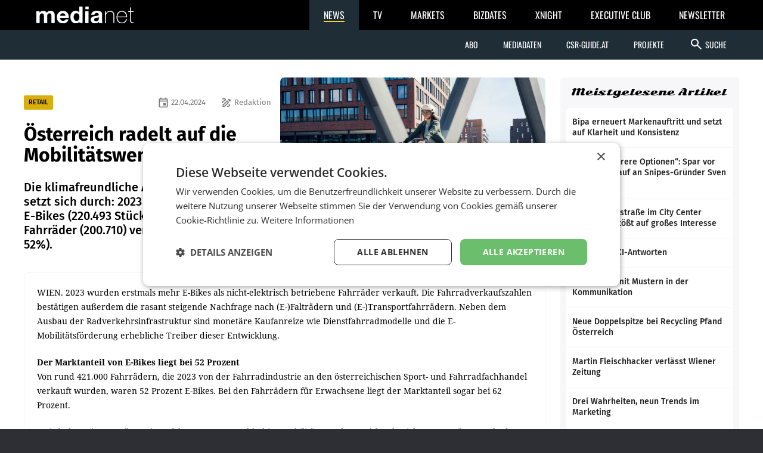

--- FILE ---
content_type: text/html; charset=UTF-8
request_url: https://medianet.at/news/retail/oesterreich-radelt-auf-die-mobilitaetswende-zu-60203.html
body_size: 9569
content:
<!DOCTYPE html>
<html class="no-js" lang="de-AT">
<head prefix="og: http://ogp.me/ns# fb: http://ogp.me/ns/fb#">
    <meta charset="utf-8">

    <!-- Google Tag Manager -->
<script>(function(w,d,s,l,i){w[l]=w[l]||[];w[l].push({'gtm.start':
new Date().getTime(),event:'gtm.js'});var f=d.getElementsByTagName(s)[0],
j=d.createElement(s),dl=l!='dataLayer'?'&l='+l:'';j.async=true;j.src=
'https://www.googletagmanager.com/gtm.js?id='+i+dl;f.parentNode.insertBefore(j,f);
})(window,document,'script','dataLayer','GTM-TB5JKG7');</script>
<!-- End Google Tag Manager -->
    <title>Österreich radelt auf die Mobilitätswende zu – mnews – medianet.at</title>

    <meta name="viewport" content="width=device-width, initial-scale=1.0">
    <meta property="fb:app_id" content="590610897751295" /><meta name="description" content="Die klimafreundliche Alternative zum Auto setzt sich durch: 2023 wurden erstmals mehr E-Bikes (220.493 Stück) als nicht-elektrische Fahrräder (200.710) verkauft (Marktanteil von 52%)." /><meta name="author" content="Redaktion" /><meta property="og:type" content="article" /><meta property="og:url" content="https://medianet.at/news/retail/oesterreich-radelt-auf-die-mobilitaetswende-zu-60203.html" /><meta property="og:title" content="Österreich radelt auf die Mobilitätswende zu" /><meta property="og:image" content="https://d2d9r8wtx20ght.cloudfront.net/images/2024/04/media-contact-attachments.apa_3.jpg" /><meta property="og:copyright" content="© Riese &amp; Müller " /><meta property="og:caption" content="" />
    <link href="https://medianet.at/fonts/google/css/fira-sans.css" rel="stylesheet">
    <link href="https://medianet.at/fonts/google/css/droid-serif.css" rel="stylesheet">
    <link href="https://medianet.at/fonts/google/css/material-icons.css" rel="stylesheet">

    <link rel="stylesheet" type="text/css" href="https://medianet.at/news/themes/modern_1/css/normalize.css?20251217" media="screen" />
<link rel="stylesheet" type="text/css" href="https://medianet.at/news/themes/modern_1/css/reset.css?20251217" media="screen" />
<link rel="stylesheet" type="text/css" href="https://medianet.at/news/themes/modern_1/css/screen.css?20251217" media="screen" />
<link rel="stylesheet" type="text/css" href="https://medianet.at/news/themes/modern_1/css/article.css?20251217" media="screen" />
<link rel="stylesheet" type="text/css" href="https://medianet.at/news/themes/modern_1/css/print.css?20251217" media="print" />
    <link rel="stylesheet" href="https://medianet.at/news/lib/icomoon/style.css?20251217" media="screen" />
    <script src="https://medianet.at/jquery/1.7.2/jquery.min.js"></script>    <script type="text/javascript">
        var mp_site_url = "https:\/\/medianet.at\/news\/";
        var standardized_config = {};
        standardized_config.header = {"title":"Medianet mNews","brand":{"title":"stories to tell"},"date_element":"Samstag 24 Jan 2026","logo":{"url":"https:\/\/medianet.at\/news\/themes\/modern_1\/images\/20171222\/mnews-invert.svg","alt":"medianet mnews","title":"Medianet mNews","link":"https:\/\/medianet.at\/news\/"},"logo_dropdown":[{"url":"https:\/\/medianet.at\/home\/","title":"home","attributes":{"target":"_blank","title":"medianet by medianet"}},{"url":"https:\/\/medianet.at\/news\/newsletter\/","title":"newsletter","attributes":{"target":"_blank","title":"newsletter by medianet"}},{"url":"https:\/\/medianet.at\/news\/","title":"news","attributes":{"target":"_blank","title":"news by medianet"}},{"url":"https:\/\/medianet.at\/markets\/","title":"markets","attributes":{"target":"_blank","title":"markets by medianet"}},{"url":"https:\/\/medianet.at\/bizbook\/","title":"bizbook","attributes":{"target":"_blank","title":"bizbook by medianet"}},{"url":"https:\/\/medianet.at\/markets\/projektcoach\/","title":"projektcoach","attributes":{"target":"_blank","title":"projektcoach by medianet"}},{"url":"https:\/\/medianet.at\/printbutler\/","title":"printbutler","attributes":{"target":"_blank","title":"printbutler by medianet"}},{"url":"https:\/\/medianet.at\/bizdates\/","title":"bizdates","attributes":{"target":"_blank","title":"bizdates by medianet"}},{"url":"https:\/\/medianet.at\/blackboard\/","title":"blackboard","attributes":{"target":"_blank","title":"blackboard by medianet"}},{"url":"https:\/\/medianet.at\/mconsultants\/","title":"ask an xpert","attributes":{"target":"_blank","title":"m-consultants by medianet"}},{"url":"https:\/\/tv.medianet.at\/","title":"medianet tv","attributes":{"target":"_blank","title":"medianet tv"}},{"url":"https:\/\/guides.co.at\/","title":"austrian guides","attributes":{"target":"_blank","title":"austrian guides"}}],"secondary_menu":[{"title":"Abo","children":[{"url":"https:\/\/medianet.at\/news\/printabo\/","title":"Printabo","attributes":{"title":"Printabo"}},{"url":"https:\/\/medianet.at\/news\/digitalzeitung\/","title":"E-Paper","attributes":{"title":"Digitalzeitung \/ Digitalabo"}}]},{"url":"https:\/\/medianet.at\/news\/page\/mediadaten\/","title":"Mediadaten","attributes":{"title":"Mediadaten"}},{"url":"https:\/\/csr-guide.at\/","title":"CSR-Guide.at","attributes":{"title":"CSR-Guide.at","target":"_blank"}},{"title":"Projekte","children":[{"url":"https:\/\/medianet.at\/news\/medianet-dossiers\/","title":"Dossiers","link":"Dossiers"},{"url":"https:\/\/guides.co.at\/","title":"Guides","link":"Guides"},{"url":"https:\/\/medianet.at\/news\/uploads\/mediadaten\/sonderthemenplan_medianet.pdf","title":"Sonderthemen","attributes":{"target":"_blank"}},{"url":"https:\/\/medianet.at\/tv\/","title":"medianet TV","attributes":{"title":"medianet TV"}}]}],"main_menu":[{"title":"News Kategorien","children":[{"url":"https:\/\/medianet.at\/news\/marketing-and-media\/","title":"marketing & media"},{"url":"https:\/\/medianet.at\/news\/retail\/","title":"retail"},{"url":"https:\/\/medianet.at\/news\/health-economy\/","title":"health economy"},{"url":"https:\/\/medianet.at\/news\/mobility-business\/","title":"mobility business"},{"url":"https:\/\/medianet.at\/news\/financenet\/","title":"financenet"},{"url":"https:\/\/medianet.at\/news\/real-estate\/","title":"financenet real:estate"},{"url":"https:\/\/medianet.at\/news\/industrial-technology\/","title":"industrial technology"},{"url":"https:\/\/medianet.at\/news\/destination\/","title":"destination"},{"url":"https:\/\/medianet.at\/news\/career-network\/","title":"career network"},{"url":"https:\/\/medianet.at\/news\/luxury-brands-and-retail\/","title":"luxury brands&retail"},{"url":"https:\/\/medianet.at\/news\/dossiers\/","title":"dossiers"},{"url":"https:\/\/medianet.at\/news\/csr-esg\/","title":"CSR & ESG"}]}],"search_form":{"action_url":"https:\/\/medianet.at\/news\/search\/","main_categories":[{"value":"","label":"Alle Kategorien"},{"value":"2","label":"marketing & media"},{"value":"3","label":"retail"},{"value":"5","label":"health economy"},{"value":"6","label":"mobility business"},{"value":"7","label":"financenet"},{"value":"8","label":"financenet real:estate"},{"value":"10","label":"industrial technology"},{"value":"11","label":"destination"},{"value":"12","label":"career network"},{"value":"14","label":"luxury brands&retail"},{"value":"4","label":"dossiers"},{"value":"15","label":"CSR & ESG"}],"main_categories_value":"category","main_search_input":{"placeholder":"Suche...","key":"keywords"},"more_options":{"label_closed":"Nach Datum filtern","label_opened":"Filter ausblenden","date_filter":{"from_label":"von","from_placeholder":"W\u00e4hlen Sie ein Datum...","from_value":"from_date","from_format":"yyyy-MM-dd","to_label":"bis","to_placeholder":"W\u00e4hlen Sie ein Datum...","to_value":"to_date","to_format":"yyyy-MM-dd"}}}};
        standardized_config.footer = {"footer_logo":{"url":"https:\/\/medianet.at\/news\/themes\/modern_1\/images\/20171222\/mnews-invert.svg","alt":"medianet mnews","title":"Medianet mNews"},"copyright":"Copyright \u00a9 2026 medianet. All rights reserved.","footer_menu_links":[{"url":"https:\/\/medianet.at\/news\/digitalpaper\/","title":"Archiv"},{"url":"https:\/\/medianet.at\/markets\/page\/datenschutzrichtlinien","title":"Datenschutzrichtlinien"},{"url":"https:\/\/medianet.at\/news\/page\/offenlegung\/","title":"Offenlegung"},{"url":"https:\/\/medianet.at\/news\/page\/impressum\/","title":"Impressum"},{"url":"https:\/\/medianet.at\/news\/page\/agb\/","title":"AGB"},{"url":"https:\/\/medianet.at\/news\/page\/mediadaten\/","title":"Mediadaten"},{"url":"https:\/\/medianet.at\/news\/page\/kontakt\/","title":"Kontakt"}]};
    </script>

    <script type="text/javascript" src="https://medianet.at/news/assets/js/modernizr-2.5.3.js?20251217"></script>
    <link rel="shortcut icon" href="https://medianet.at/news/favicon.ico">

    </head>
<body class="">
    <!-- Google Tag Manager (noscript) -->
<noscript><iframe src="https://www.googletagmanager.com/ns.html?id=GTM-TB5JKG7"
height="0" width="0" style="display:none;visibility:hidden"></iframe></noscript>
<!-- End Google Tag Manager (noscript) -->    <div id="wrapper">
        <div id="standardized-header-navbar"></div>
<div class="container content-container">
    <div id="page-content"><script type="text/javascript" >
    var article_id = "60203";
    var site_url = "https://medianet.at/news/article";
    var alreadyVoted = "0";
</script>
<div id="main-content">
    <div id="contents-with-sidebar">
        <div id="contents">
            <div id="article-container" class="cat-3">
                                <div id="article-banner" class="-has-image-copyright">
                    <figure><img src="https://medianet.at/news/images/cache/13/https/d2d9r8wtx20ght.cloudfront.net/images/2024/04/media-contact-attachments.apa_3.jpg" alt="Österreich radelt auf die Mobilitätswende zu"><figcaption><small class="-copyright">© Riese &amp; Müller </small></figcaption></figure>
                    <div>
                        <span>
                            <a href="https://medianet.at/news/retail/" class="category cat-3 bg" title="retail">RETAIL</a>
                            <span class="author"><i class="material-icons-outlined" aria-hidden="true">draw</i> Redaktion</span>                            <span class="date"><i class="material-icons-outlined" aria-hidden="true">event</i> 22.04.2024</span>
                        </span>
                        <h1 class="tdc">Österreich radelt auf die Mobilitätswende zu</h1>
                        <h2>Die klimafreundliche Alternative zum Auto setzt sich durch: 2023 wurden erstmals mehr E-Bikes (220.493 Stück) als nicht-elektrische Fahrräder (200.710) verkauft (Marktanteil von 52%).</h2>                                            </div>
                </div>
                <div id="article-body" class="bc">

                    <div id="article-inner-body">
                        <p>WIEN. 2023 wurden erstmals mehr E-Bikes als nicht-elektrisch betriebene Fahrr&auml;der verkauft. Die Fahrradverkaufszahlen best&auml;tigen au&szlig;erdem die rasant steigende Nachfrage nach (E-)Faltr&auml;dern und (E-)Transportfahrr&auml;dern. Neben dem Ausbau der Radverkehrsinfrastruktur sind monet&auml;re Kaufanreize wie Dienstfahrradmodelle und die E-Mobilit&auml;tsf&ouml;rderung erhebliche Treiber dieser Entwicklung.</p>
<p><strong>Der Marktanteil von E-Bikes liegt bei 52 Prozent<br /></strong>Von rund 421.000 Fahrr&auml;dern, die 2023 von der Fahrradindustrie an den &ouml;sterreichischen Sport- und Fahrradfachhandel verkauft wurden, waren 52 Prozent E-Bikes. Bei den Fahrr&auml;dern f&uuml;r Erwachsene liegt der Marktanteil sogar bei 62 Prozent.</p>
<p>&bdquo;Wir haben einen Meilenstein auf dem Weg zur nachhaltige Mobilit&auml;tswende erreicht&ldquo;, berichtet Hans-J&uuml;rgen Schoder, Sprecher der ARGE Fahrrad. &bdquo;E-Bikes sind ein zentrales Verkehrsmittel f&uuml;r die Mobilit&auml;t der Zukunft, da sie eine attraktive Alternative zum Auto darstellen. Kinder oder Waren k&ouml;nnen in der Stadt leicht mit dem E-Lastenrad bef&ouml;rdert werden, Pendler k&ouml;nnen ohne zus&auml;tzliche Anstrengung die Arbeitswege mit dem E-Bike zur&uuml;cklegen und Bev&ouml;lkerungsgruppen, die aus verschiedenen Gr&uuml;nden nicht mit dem Fahrrad fahren k&ouml;nnen, bekommen durch das E-Bike Zugang zur individuellen, klimafreundlichen Mobilit&auml;t.&ldquo;</p>
<p><strong>Starkes Wachstumspotenzial bei (E-)Faltr&auml;dern und (E-)Transportfahrr&auml;dern<br /></strong>&bdquo;2023 wurde der Kauf von (E-)Faltr&auml;der erstmals im Rahmen der E-Mobilit&auml;tsoffensive gef&ouml;rdert&ldquo;, erkl&auml;rt Michael Nendwich, Sprecher des Sportartikelhandels in der Wirtschaftskammer &Ouml;sterreich und Gesch&auml;ftsf&uuml;hrer des VSS&Ouml;. &bdquo;Der Erfolg dieser Ma&szlig;nahme ist auch bei den Verkaufszahlen der Fahrradindustrie an den Sport- und Fahrradfachhandel bemerkbar: 2023 wurden &uuml;ber 8.000 (E-)Faltr&auml;der verkauft. Damit hat sich die Nachfrage innerhalb eines Jahres verdoppelt (+105%).&ldquo; Die Nachfrage nach Faltr&auml;dern ohne elektrischen Antrieb ist h&ouml;her: 68 Prozent der verkauften Faltr&auml;der waren nicht-elektrisch. Durchschnittlich zahlt man f&uuml;r ein Faltrad ohne Akku 1.954 EUR, f&uuml;r ein E-Faltrad 2.578 EUR. Davon werden aktuell bis zu 500 EUR gef&ouml;rdert.</p>
<p>Bei (E-)Transportfahrr&auml;dern boomt der Markt insbesondere f&uuml;r motorisierte Cargobikes: Insgesamt wurden etwa 5.530 (E-)Transportfahrr&auml;der verkauft. Nur etwa 470 St&uuml;ck davon waren ohne elektrischen Antrieb ausger&uuml;stet (-14%). Demnach sind &uuml;ber 90 Prozent E-Transportf&auml;hrr&auml;der mit elektrischem Antrieb ausgestattet (+19,8%). Der Durchschnittspreis f&uuml;r ein E-Transportfahrrad lag 2023 bei 5.620 EUR. Aktuell werden bis zu 900 EUR beim Neukauf durch die E-Mobilit&auml;tsoffensive gef&ouml;rdert.</p>
<p>Die E-Mobilit&auml;tsoffensive wird 2024 als gemeinsame F&ouml;rderaktion des Klimaschutzministeriums und dem Sport- und Fahrradfachhandel fortgef&uuml;hrt. &bdquo;Um den station&auml;ren Handel wirtschaftlich zu unterst&uuml;tzen, entf&auml;llt der H&auml;ndleranteil von 150 EUR&ldquo;, erg&auml;nzt Nendwich. &bdquo;Inkludiert bleibt ein gro&szlig;es Fahrradservice beim Kauf des (E-)Fahrrads. Dadurch erwarten wir uns auch 2024 deutliche Zuw&auml;chse beim Verkauf von (E-)Transportfahrr&auml;dern und (E-)Faltr&auml;dern.&ldquo;</p>
<p><strong>Drittes Jahr in Folge &uuml;ber 1 Milliarde EUR Umsatz<br /></strong>Es war zu erwarten, dass der Fahrradabsatz von der Industrie an den Handel im Jahr 2023 zur&uuml;ckgehen wird. Im Vergleich zum Vorjahr ist der Fahrradabsatz um 16,8 Prozent zur&uuml;ckgegangen. Damit n&auml;hert sich der Markt wieder dem Niveau von 2019 an. &bdquo;In den Jahren 2020, 2021 und 2022 lag die Absatzmenge auf einem &uuml;berdurchschnittlich hohen Niveau&ldquo;, erg&auml;nzt Schoder. &bdquo;Dieses &uuml;berproportionale Wachstum ist insbesondere durch pandemiebedingte Nachholeffekte entstanden und hat zu hohen Lagerbest&auml;nden im Handel 2022 und 2023 gef&uuml;hrt. Infolgedessen wurden 2023 weniger Fahrr&auml;der von der Industrie an den Handel verkauft. Dadurch lassen sich jedoch keine R&uuml;ckschl&uuml;sse auf die tats&auml;chliche Nachfrage nach Fahrr&auml;dern im Handel ziehen. Diese ist weiterhin sehr hoch und kann durch die gut gef&uuml;llten Lager auch sehr gut gedeckt werden. Der Sport- und Fahrradfachhandel berichtet mit einigen Ausnahmen von zufriedenstellenden Verkaufs- und Umsatzzahlen.&ldquo;</p>
<p>Die Wirtschaftskraft bleibt weiterhin hoch: Das dritte Jahr in Folge werden mit Fahrradverk&auml;ufen im Sport- und Fahrradfachhandel &uuml;ber eine Milliarde EUR umgesetzt. Insgesamt werden 1,18 Milliarden EUR erwirtschaftet &ndash; das ist der zweith&ouml;chste Umsatz seit der Erhebung der Fahrradmarktzahlen durch die ARGE Fahrrad und den VSS&Ouml;. Wesentlicher Umsatztreiber sind nach wie vor E-Bikes: 75 Prozent des Gesamtumsatzes gehen auf E-Bike-Verk&auml;ufe zur&uuml;ck. Das entspricht 894 Millionen EUR.</p>
<p><strong>Positiver Ausblick auf das kommende Jahr<br /></strong>Neben E-Bikes entwickeln sich auch andere Kategorien positiv: Unter den nicht-elektrisch betriebenen Fahrr&auml;dern sind die Modellkategorien Faltr&auml;der (+39%), Cyclecross und Gravel (+20%) und Rennr&auml;der (+10%) am st&auml;rksten gewachsen. Ein Wachstum, das auch in den n&auml;chsten Jahren anhalten wird.</p>
<p>&bdquo;Fahrradfahren erfreut sich allgemein hoher Beliebtheit&ldquo;, schlie&szlig;t Schoder ab. &bdquo;Unsere H&auml;ndler berichten Positives von den ersten drei Monaten dieses Jahres, insbesondere &uuml;ber die Osterverk&auml;ufe. Die Lagerbest&auml;nde m&uuml;ssen erst abgebaut werden, sp&auml;testens 2025 rechnen wir aber mit einer Stabilisierung des Fahrradmarktes auch f&uuml;r die Industrie.&ldquo;</p>                        <div class="clearfix"></div>
                    </div>

                    <!-- no author info -->
                    
                    <div id="article-inner-bottom">
                            <div class="left-bottom">
                                <h4>BEWERTEN SIE DIESEN ARTIKEL</h4>
                                <div id="voting" class="voting stars-0"><div class="star-ratings"></div></div>
                                <div id="vote-result" style="display:none"></div>
                            </div>
                            <div class="right-bottom">
                                <h4>TEILEN SIE DIESEN ARTIKEL</h4>
                                <div class="a2a_kit a2a_kit_size_32 a2a_default_style">
                                    <a class="a2a_button_facebook"></a>
                                    <a class="a2a_button_twitter"></a>
                                    <a class="a2a_button_facebook_messenger"></a>
                                    <a class="a2a_button_whatsapp"></a>
                                    <a class="a2a_button_linkedin"></a>
                                    <a class="a2a_button_xing"></a>
                                    <a class="a2a_dd" href="https://www.addtoany.com/share"></a>
                                </div>
                                <script type="text/javascript">
                                    var a2a_config = a2a_config || {};
                                    a2a_config.locale = "de";
                                    a2a_config.track_links = 'ga';
                                    // TODO: Remove the below hack as soon as the new navigation is released.
                                    $('a.a2a_dd').on('click', function() {
                                        $('#a2a_overlay').parent()
                                            .css('position', 'relative')
                                            .css('z-index', '999999999');
                                    });
                                </script>
                                <script async src="https://static.addtoany.com/menu/page.js"></script>
                            </div>
                        </div>
                    
                </div>
            </div>

            <div id="recommended-articles-container"><div class="articles-container articles-container-normal" id="recommended-articles"><div class="article cat-2 article-1">
            <div class="article-inner bc">
                <a class="photo" href="https://medianet.at/news/marketing-and-media/markenartikelkampagne-2026-72525.html" title="Markenartikelkampagne 2026">
                    <img src="https://medianet.at/news/images/cache/7/2026/01/Download_3_.jpeg" alt="Markenartikelkampagne 2026">
                </a>
                <div>
                    <span class="category bg-l">
                            <a href="https://medianet.at/news/marketing-and-media" class="category-decoration cat-2" title="marketing &amp; media">MARKETING &amp; MEDIA</a>
                        </span>                    <h5>
                        <a href="https://medianet.at/news/marketing-and-media/markenartikelkampagne-2026-72525.html" title="Markenartikelkampagne 2026">Markenartikelkampagne 2026</a>
                    </h5>
                    <div>
                        <p>Österreichische Herstellermarken haben sich zum 30. Mal zu einer gemeinsamen Markenartikelkampagne zusammengeschlossen. Die Initiative besteht seit drei Jahrzehnten und basiert laut</p>
                    </div>
                </div>
                            </div>
        </div><div class="article cat-2 article-2">
            <div class="article-inner bc">
                <a class="photo" href="https://medianet.at/news/marketing-and-media/relevanz-authentizitaet-und-strategische-brillanz-72524.html" title="Relevanz, Authentizität und strategische Brillanz">
                    <img src="https://medianet.at/news/images/cache/7/2026/01/B901_2456_Saskia_Wallner_Saugaat_Narula_c_Katharina_Schiffl.jpg" alt="Relevanz, Authentizität und strategische Brillanz">
                </a>
                <div>
                    <span class="category bg-l">
                            <a href="https://medianet.at/news/marketing-and-media" class="category-decoration cat-2" title="marketing &amp; media">MARKETING &amp; MEDIA</a>
                        </span>                    <h5>
                        <a href="https://medianet.at/news/marketing-and-media/relevanz-authentizitaet-und-strategische-brillanz-72524.html" title="Relevanz, Authentizität und strategische Brillanz">Relevanz, Authentizität und strategische Brillanz</a>
                    </h5>
                    <div>
                        <p>•• Von Dinko Fejzuli Pünktlich zum Jahresanfang hat die Kommunikationsberatung Ketchum, wie in den letzten beiden Jahren, wieder das Kommunikationsradar veröffentlicht. Darin werden</p>
                    </div>
                </div>
                            </div>
        </div><div class="article cat-2 article-3">
            <div class="article-inner bc">
                <a class="photo" href="https://medianet.at/news/marketing-and-media/wird-es-europa-langsam-zu-bunt-72523.html" title="Wird es Europa langsam zu bunt?">
                    <img src="https://medianet.at/news/images/cache/7/2026/01/Bretschneider_Sabine_1.jpg" alt="Wird es Europa langsam zu bunt?">
                </a>
                <div>
                    <span class="category bg-l">
                            <a href="https://medianet.at/news/marketing-and-media" class="category-decoration cat-2" title="marketing &amp; media">MARKETING &amp; MEDIA</a>
                        </span>                    <h5>
                        <a href="https://medianet.at/news/marketing-and-media/wird-es-europa-langsam-zu-bunt-72523.html" title="Wird es Europa langsam zu bunt?">Wird es Europa langsam zu bunt?</a>
                    </h5>
                    <div>
                        <p>Leitartikel  ••• Von Sabine Bretschneider OPTIONEN. Im sich zuspitzenden Streit über Grönland formierten sich im Vorfeld des World Economic Forum Stimmen für eine etwas deutlichere</p>
                    </div>
                </div>
                            </div>
        </div><div class="article cat-2 article-4">
            <div class="article-inner bc">
                <a class="photo" href="https://medianet.at/news/marketing-and-media/mafo-zukunft-digitaler-zwilling-72522.html" title="MaFo-Zukunft:  Digitaler Zwilling">
                    <img src="https://medianet.at/news/images/cache/7/2026/01/B2201_2456_Stephan_Ivkovits_Florian_Laszlo_c_Mirella_Frangella.jpg" alt="MaFo-Zukunft:  Digitaler Zwilling">
                </a>
                <div>
                    <span class="category bg-l">
                            <a href="https://medianet.at/news/marketing-and-media" class="category-decoration cat-2" title="marketing &amp; media">MARKETING &amp; MEDIA</a>
                        </span>                    <h5>
                        <a href="https://medianet.at/news/marketing-and-media/mafo-zukunft-digitaler-zwilling-72522.html" title="MaFo-Zukunft:  Digitaler Zwilling">MaFo-Zukunft:  Digitaler Zwilling</a>
                    </h5>
                    <div>
                        <p>•• Von Sascha Harold WIEN. In der Industrie 4.0 gehört der „Digitale Zwilling“ zum Standard, um komplexe Systeme zu simulieren und Prozesse zu optimieren. Nun erreicht die Technologie</p>
                    </div>
                </div>
                            </div>
        </div><div class="article cat-2 article-5">
            <div class="article-inner bc">
                <a class="photo" href="https://medianet.at/news/marketing-and-media/der-mcoe-eroeffnet-das-clubjahr-2026-72521.html" title="Der MCÖ eröffnet das Clubjahr 2026">
                    <img src="https://medianet.at/news/images/cache/7/2026/01/B2001_2456_Charlotte_Braunstorfer_Mike_Nagy_Nicole_Artner_Maximilian_Mondel_c_Ingo_Folie_MCOe.jpg" alt="Der MCÖ eröffnet das Clubjahr 2026">
                </a>
                <div>
                    <span class="category bg-l">
                            <a href="https://medianet.at/news/marketing-and-media" class="category-decoration cat-2" title="marketing &amp; media">MARKETING &amp; MEDIA</a>
                        </span>                    <h5>
                        <a href="https://medianet.at/news/marketing-and-media/der-mcoe-eroeffnet-das-clubjahr-2026-72521.html" title="Der MCÖ eröffnet das Clubjahr 2026">Der MCÖ eröffnet das Clubjahr 2026</a>
                    </h5>
                    <div>
                        <p>Der Marketing Club Österreich (MCÖ) ist vor Kurzem mit einem Clubabend in das neue Clubjahr 2026 gestartet. Die Veranstaltung „Best of Marketing 2025“ war bereits im Vorfeld ausgebucht,</p>
                    </div>
                </div>
                            </div>
        </div><div class="article cat-2 article-6">
            <div class="article-inner bc">
                <a class="photo" href="https://medianet.at/news/marketing-and-media/oewa-kennzahlen-fuer-dezember-2025-72520.html" title="ÖWA-Kennzahlen für Dezember 2025">
                    <img src="https://medianet.at/news/images/cache/7/2026/01/OeWA_Logo.png" alt="ÖWA-Kennzahlen für Dezember 2025">
                </a>
                <div>
                    <span class="category bg-l">
                            <a href="https://medianet.at/news/marketing-and-media" class="category-decoration cat-2" title="marketing &amp; media">MARKETING &amp; MEDIA</a>
                        </span>                    <h5>
                        <a href="https://medianet.at/news/marketing-and-media/oewa-kennzahlen-fuer-dezember-2025-72520.html" title="ÖWA-Kennzahlen für Dezember 2025">ÖWA-Kennzahlen für Dezember 2025</a>
                    </h5>
                    <div>
                        <p>Die Österreichische Webanalyse (ÖWA) hat vor Kurzem die Kennzahlen für den Dezember 2025 veröffentlicht – mit einer Veränderung: Der ÖWA-Vorstand hat Anfang November 2025 entschieden,</p>
                    </div>
                </div>
                            </div>
        </div><div class="article cat-2 article-7">
            <div class="article-inner bc">
                <a class="photo" href="https://medianet.at/news/marketing-and-media/synthetische-stichproben-72519.html" title="Synthetische Stichproben">
                    <img src="https://medianet.at/news/images/cache/7/2026/01/B2501_2456_Personas_Stichproben_c_smarterpix_Olivier-Le-Moal.jpg" alt="Synthetische Stichproben">
                </a>
                <div>
                    <span class="category bg-l">
                            <a href="https://medianet.at/news/marketing-and-media" class="category-decoration cat-2" title="marketing &amp; media">MARKETING &amp; MEDIA</a>
                        </span>                    <h5>
                        <a href="https://medianet.at/news/marketing-and-media/synthetische-stichproben-72519.html" title="Synthetische Stichproben">Synthetische Stichproben</a>
                    </h5>
                    <div>
                        <p>Gastkommentar  ••• Von Thomas Schwabl BADEN. Vor 25 Jahren galten wir als Exoten. Online-Marktforschung war für viele in der Branche ein Fremdwort. Oder schlimmer: ein unseriöses</p>
                    </div>
                </div>
                            </div>
        </div><div class="article cat-2 article-8">
            <div class="article-inner bc">
                <a class="photo" href="https://medianet.at/news/marketing-and-media/haben-unseren-spirit-trotz-wachstums-behalten-72518.html" title="„Haben unseren Spirit  trotz Wachstums behalten“">
                    <img src="https://medianet.at/news/images/cache/7/2026/01/B2801_2456_Chris_Radda_Verena_Kehr_Ronald_Hochmayer_c_medianet.jpg" alt="„Haben unseren Spirit  trotz Wachstums behalten“">
                </a>
                <div>
                    <span class="category bg-l">
                            <a href="https://medianet.at/news/marketing-and-media" class="category-decoration cat-2" title="marketing &amp; media">MARKETING &amp; MEDIA</a>
                        </span>                    <h5>
                        <a href="https://medianet.at/news/marketing-and-media/haben-unseren-spirit-trotz-wachstums-behalten-72518.html" title="„Haben unseren Spirit  trotz Wachstums behalten“">„Haben unseren Spirit  trotz Wachstums behalten“</a>
                    </h5>
                    <div>
                        <p>Zum 15-jährigen Bestehen von Mediaplus Austria waren Managing Partner Ronnie Hochmayer und Generalmanagerin Verena Kehr zu Gast bei „Agency Log – dem Logbuch der heimischen Agenturszene“.</p>
                    </div>
                </div>
                            </div>
        </div><div class="article cat-2 article-9">
            <div class="article-inner bc">
                <a class="photo" href="https://medianet.at/news/marketing-and-media/chatgpt-klingt-wie-ki-newsrooms-klingt-wie-sie-72517.html" title="„ChatGPT klingt wie KI. newsrooms klingt wie Sie“">
                    <img src="https://medianet.at/news/images/cache/7/2026/01/B1801_2456_Matteo_Rosoli_CEO_CTO_newsrooms_c_newsrooms.jpg" alt="„ChatGPT klingt wie KI. newsrooms klingt wie Sie“">
                </a>
                <div>
                    <span class="category bg-l">
                            <a href="https://medianet.at/news/marketing-and-media" class="category-decoration cat-2" title="marketing &amp; media">MARKETING &amp; MEDIA</a>
                        </span>                    <h5>
                        <a href="https://medianet.at/news/marketing-and-media/chatgpt-klingt-wie-ki-newsrooms-klingt-wie-sie-72517.html" title="„ChatGPT klingt wie KI. newsrooms klingt wie Sie“">„ChatGPT klingt wie KI. newsrooms klingt wie Sie“</a>
                    </h5>
                    <div>
                        <p>Künstliche Intelligenz ist im Journalismus längst angekommen. Mit dem Programm newsrooms will KI-Experte und newsrooms-CEO Matteo Rosoli der journalistischen KI-Nutzung einen neuen</p>
                    </div>
                </div>
                            </div>
        </div><div class="article cat-2 article-10">
            <div class="article-inner bc">
                <a class="photo" href="https://medianet.at/news/marketing-and-media/audiovation-day-2026-72516.html" title="AudioVation Day 2026">
                    <img src="https://medianet.at/news/images/cache/7/2026/01/B1401_2456_AudioVationDay_c_Cityfoto.jpg" alt="AudioVation Day 2026">
                </a>
                <div>
                    <span class="category bg-l">
                            <a href="https://medianet.at/news/marketing-and-media" class="category-decoration cat-2" title="marketing &amp; media">MARKETING &amp; MEDIA</a>
                        </span>                    <h5>
                        <a href="https://medianet.at/news/marketing-and-media/audiovation-day-2026-72516.html" title="AudioVation Day 2026">AudioVation Day 2026</a>
                    </h5>
                    <div>
                        <p>•• Von Dinko Fejzuli Am Dienstag dieser Woche begrüßte ­Andrea Heidrich, Geschäftsführerin der RIG Radio Innovations GmbH, in der Raiffeisen Arena in Linz zahlreiche Gäste</p>
                    </div>
                </div>
                            </div>
        </div></div></div>
        </div>
        <div id="sidebar">
            <aside class="side-widget" id="top_popular_articles_widget">
	<h1 class="side-widget-title">Meistgelesene Artikel</h1>
	<div class="side-widget-content"><div class="articles-container-side-list" id="0ab98162070d1de028c70764510b7f29"><a href="https://medianet.at/news/retail/bipa-erneuert-markenauftritt-und-setzt-auf-klarheit-und-konsistenz-72454.html" title="Bipa erneuert Markenauftritt und setzt auf Klarheit und Konsistenz" class="article cat-3 article-1">
                <h5>Bipa erneuert Markenauftritt und setzt auf Klarheit und Konsistenz</h5>
                	        </a><a href="https://medianet.at/news/retail/pruefen-mehrere-optionen-spar-vor-hervis-verkauf-an-snipes-gruender-sven-voth-72463.html" title="„Prüfen mehrere Optionen“: Spar vor Hervis-Verkauf an Snipes-Gründer Sven Voth" class="article cat-3 article-2">
                <h5>„Prüfen mehrere Optionen“: Spar vor Hervis-Verkauf an Snipes-Gründer Sven Voth</h5>
                	        </a><a href="https://medianet.at/news/retail/gesundheitsstrasse-im-city-center-amstetten-stoesst-auf-grosses-interesse-72455.html" title="Gesundheitsstraße im City Center Amstetten stößt auf großes Interesse" class="article cat-3 article-3">
                <h5>Gesundheitsstraße im City Center Amstetten stößt auf großes Interesse</h5>
                	        </a><a href="https://medianet.at/news/marketing-and-media/sichtbar-in-ki-antworten-72403.html" title="Sichtbar in KI-Antworten" class="article cat-2 article-4">
                <h5>Sichtbar in KI-Antworten</h5>
                	        </a><a href="https://medianet.at/news/marketing-and-media/billa-bricht-mit-mustern-in-der-kommunikation-72388.html" title="Billa bricht mit Mustern in der Kommunikation" class="article cat-2 article-5">
                <h5>Billa bricht mit Mustern in der Kommunikation</h5>
                	        </a><a href="https://medianet.at/news/retail/neue-doppelspitze-bei-recycling-pfand-oesterreich-72441.html" title="Neue Doppelspitze bei Recycling Pfand Österreich" class="article cat-3 article-6">
                <h5>Neue Doppelspitze bei Recycling Pfand Österreich</h5>
                	        </a><a href="https://medianet.at/news/marketing-and-media/martin-fleischhacker-verlaesst-wiener-zeitung-72475.html" title="Martin Fleischhacker verlässt Wiener Zeitung" class="article cat-2 article-7">
                <h5>Martin Fleischhacker verlässt Wiener Zeitung</h5>
                	        </a><a href="https://medianet.at/news/marketing-and-media/drei-wahrheiten-neun-trends-im-marketing-72391.html" title="Drei Wahrheiten, neun Trends im Marketing" class="article cat-2 article-8">
                <h5>Drei Wahrheiten, neun Trends im Marketing</h5>
                	        </a><a href="https://medianet.at/news/retail/mpreis-spuert-wieder-aufwind-72374.html" title="MPreis spürt  wieder Aufwind" class="article cat-3 article-9">
                <h5>MPreis spürt  wieder Aufwind</h5>
                	        </a><a href="https://medianet.at/news/retail/voeslauer-startet-neue-alkoholfreie-aperitif-limonaden-72456.html" title="Vöslauer startet neue alkoholfreie Aperitif-Limonaden" class="article cat-3 article-10">
                <h5>Vöslauer startet neue alkoholfreie Aperitif-Limonaden</h5>
                	        </a></div></div>
</aside>
            <div>
    <aside id="newsletter-block" class="side-widget">
        <h1><a href="https://medianet.at/news/newsletter">newsletter</a></h1>
        <p>Mit unseren News bleiben Sie am Puls der Zeit! Melden Sie sich jetzt für unseren gratis Newsletter an.</p>
        <a href="https://medianet.at/news/newsletter">
            <i class="material-icons-outlined" aria-hidden="true">mark_email_read</i><!--
            -->Newsletter jetzt abonnieren        </a>
    </aside>
</div>
        </div>
    </div>
</div>

<script type="application/ld+json">
{
  "@context": "http://schema.org",
  "@type": "NewsArticle",
  "mainEntityOfPage": {
    "@type": "WebPage",
    "@id": "https:\/\/medianet.at\/news\/retail\/oesterreich-radelt-auf-die-mobilitaetswende-zu-60203.html"  },
  "headline": "\u00d6sterreich radelt auf die Mobilit\u00e4tswende zu",
          "image": [
        "https:\/\/d2d9r8wtx20ght.cloudfront.net\/images\/2024\/04\/media-contact-attachments.apa_3.jpg"       ],
      "datePublished": "2024-04-22T09:54:27+02:00",
  "dateModified": "2024-04-22T09:54:27+02:00",
  "author": {
    "@type": "Person",
    "name": "Redaktion"  },
           "publisher": {
    "@type": "Organization",
    "name": " \u201emedianet\u201d Verlag AG",
    "logo": {
        "@type": "ImageObject",
        "url": "https:\/\/medianet.at\/news\/assets\/images\/logo-big-3-w-bg.png"    },
    "url": "https:\/\/medianet.at\/"    }
        }
</script>
</div><!-- #page-content -->
</div><!-- .content-container -->
    <div style="position:absolute;top:0;left:0;"></div>

    
    <div id="standardized-footer-navbar"></div>

</div><!-- #wrapper -->

<div id="debug"></div>

<script type="text/javascript" src="https://medianet.at/news/themes/modern_1/js/global.js?20251217" ></script>
<script type="text/javascript" src="https://medianet.at/news/themes/modern_1/js/article.js?20251217" ></script>
<script type="text/javascript" src="//cdnjs.cloudflare.com/ajax/libs/fastclick/1.0.3/fastclick.min.js?20251217"></script><script type="text/javascript" src="https://medianet.at/gn/e.js?20251217"></script><script type="text/javascript" src="https://newsletter.medianet.at/newsletter_popup/1/show.js?20240417-6"></script>

<script>
        window.SSA = {"beaconUrl":"https:\/\/medianet.at\/news\/ssa","customVars":[]};
    </script>
    <script src="https://medianet.at/news/assets/js/ssa.min.js?20251204"></script><script defer src="https://static.cloudflareinsights.com/beacon.min.js/vcd15cbe7772f49c399c6a5babf22c1241717689176015" integrity="sha512-ZpsOmlRQV6y907TI0dKBHq9Md29nnaEIPlkf84rnaERnq6zvWvPUqr2ft8M1aS28oN72PdrCzSjY4U6VaAw1EQ==" data-cf-beacon='{"version":"2024.11.0","token":"95d6b621d7294ad8808eede96f51c48d","r":1,"server_timing":{"name":{"cfCacheStatus":true,"cfEdge":true,"cfExtPri":true,"cfL4":true,"cfOrigin":true,"cfSpeedBrain":true},"location_startswith":null}}' crossorigin="anonymous"></script>
</body>
</html>


--- FILE ---
content_type: text/css
request_url: https://medianet.at/fonts/google/css/droid-serif.css
body_size: -29
content:
/**
 * AFAIK: "Noto Serif" is the "official" replacement of the deprecated "Droid Serif" font family.
 * Since "Droid Serif" is not available anymore on Google Fonts, we simulate it with "Noto Serif". Thus, we do not have
 * to make changes in our CSS.
 */

/* noto-serif-regular - latin-ext_latin */
@font-face {
  font-family: 'Droid Serif';
  font-style: normal;
  font-weight: 400;
  src: local(''),
       url('../fonts/noto-serif-v21-latin-ext_latin-regular.woff2') format('woff2'), /* Chrome 26+, Opera 23+, Firefox 39+ */
       url('../fonts/noto-serif-v21-latin-ext_latin-regular.woff') format('woff'); /* Chrome 6+, Firefox 3.6+, IE 9+, Safari 5.1+ */
}

/* noto-serif-700 - latin-ext_latin */
@font-face {
  font-family: 'Droid Serif';
  font-style: normal;
  font-weight: 700;
  src: local(''),
       url('../fonts/noto-serif-v21-latin-ext_latin-700.woff2') format('woff2'), /* Chrome 26+, Opera 23+, Firefox 39+ */
       url('../fonts/noto-serif-v21-latin-ext_latin-700.woff') format('woff'); /* Chrome 6+, Firefox 3.6+, IE 9+, Safari 5.1+ */
}

/* noto-serif-italic - latin-ext_latin */
@font-face {
  font-family: 'Droid Serif';
  font-style: italic;
  font-weight: 400;
  src: local(''),
       url('../fonts/noto-serif-v21-latin-ext_latin-italic.woff2') format('woff2'), /* Chrome 26+, Opera 23+, Firefox 39+ */
       url('../fonts/noto-serif-v21-latin-ext_latin-italic.woff') format('woff'); /* Chrome 6+, Firefox 3.6+, IE 9+, Safari 5.1+ */
}

/* noto-serif-700italic - latin-ext_latin */
@font-face {
  font-family: 'Droid Serif';
  font-style: italic;
  font-weight: 700;
  src: local(''),
       url('../fonts/noto-serif-v21-latin-ext_latin-700italic.woff2') format('woff2'), /* Chrome 26+, Opera 23+, Firefox 39+ */
       url('../fonts/noto-serif-v21-latin-ext_latin-700italic.woff') format('woff'); /* Chrome 6+, Firefox 3.6+, IE 9+, Safari 5.1+ */
}
